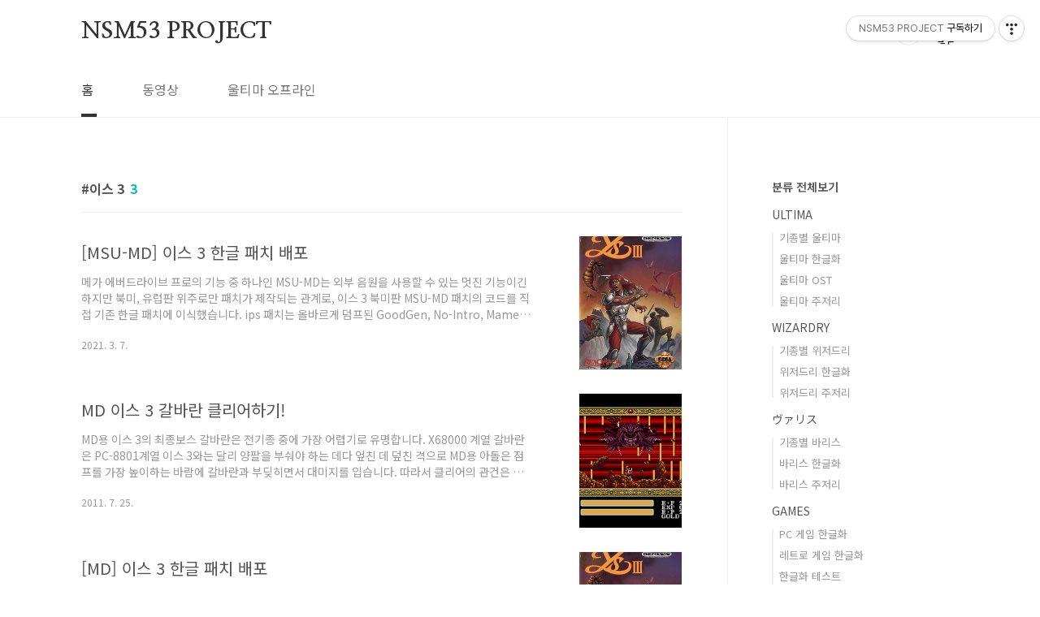

--- FILE ---
content_type: text/html;charset=UTF-8
request_url: https://nsm53p.tistory.com/tag/%EC%9D%B4%EC%8A%A4%203
body_size: 26590
content:
<!doctype html>
<html lang="ko">
                                                                <head>
                <script type="text/javascript">if (!window.T) { window.T = {} }
window.T.config = {"TOP_SSL_URL":"https://www.tistory.com","PREVIEW":false,"ROLE":"guest","PREV_PAGE":"","NEXT_PAGE":"","BLOG":{"id":255663,"name":"nsm53p","title":"NSM53 PROJECT","isDormancy":false,"nickName":"NSM53 PROJECT","status":"open","profileStatus":"normal"},"NEED_COMMENT_LOGIN":true,"COMMENT_LOGIN_CONFIRM_MESSAGE":"이 블로그는 로그인한 사용자에게만 댓글 작성을 허용했습니다. 지금 로그인하시겠습니까?","LOGIN_URL":"https://www.tistory.com/auth/login/?redirectUrl=https://nsm53p.tistory.com/tag/%25EC%259D%25B4%25EC%258A%25A4%25203","DEFAULT_URL":"https://nsm53p.tistory.com","USER":{"name":null,"homepage":null,"id":0,"profileImage":null},"SUBSCRIPTION":{"status":"none","isConnected":false,"isPending":false,"isWait":false,"isProcessing":false,"isNone":true},"IS_LOGIN":false,"HAS_BLOG":false,"IS_SUPPORT":false,"IS_SCRAPABLE":false,"TOP_URL":"http://www.tistory.com","JOIN_URL":"https://www.tistory.com/member/join","PHASE":"prod","ROLE_GROUP":"visitor"};
window.T.entryInfo = null;
window.appInfo = {"domain":"tistory.com","topUrl":"https://www.tistory.com","loginUrl":"https://www.tistory.com/auth/login","logoutUrl":"https://www.tistory.com/auth/logout"};
window.initData = {};

window.TistoryBlog = {
    basePath: "",
    url: "https://nsm53p.tistory.com",
    tistoryUrl: "https://nsm53p.tistory.com",
    manageUrl: "https://nsm53p.tistory.com/manage",
    token: "QLLnGZDBXrM8YCBTbVdlHyHrTQkGSlFHI2UxBKPrQxfeSZ6IbQd+vjFsuZHPdO4f"
};
var servicePath = "";
var blogURL = "";</script>

                
                
                        <!-- BusinessLicenseInfo - START -->
        
            <link href="https://tistory1.daumcdn.net/tistory_admin/userblog/userblog-7c7a62cfef2026f12ec313f0ebcc6daafb4361d7/static/plugin/BusinessLicenseInfo/style.css" rel="stylesheet" type="text/css"/>

            <script>function switchFold(entryId) {
    var businessLayer = document.getElementById("businessInfoLayer_" + entryId);

    if (businessLayer) {
        if (businessLayer.className.indexOf("unfold_license") > 0) {
            businessLayer.className = "business_license_layer";
        } else {
            businessLayer.className = "business_license_layer unfold_license";
        }
    }
}
</script>

        
        <!-- BusinessLicenseInfo - END -->
<!-- System - START -->

<!-- System - END -->

        <!-- TistoryProfileLayer - START -->
        <link href="https://tistory1.daumcdn.net/tistory_admin/userblog/userblog-7c7a62cfef2026f12ec313f0ebcc6daafb4361d7/static/plugin/TistoryProfileLayer/style.css" rel="stylesheet" type="text/css"/>
<script type="text/javascript" src="https://tistory1.daumcdn.net/tistory_admin/userblog/userblog-7c7a62cfef2026f12ec313f0ebcc6daafb4361d7/static/plugin/TistoryProfileLayer/script.js"></script>

        <!-- TistoryProfileLayer - END -->

                
                <meta http-equiv="X-UA-Compatible" content="IE=Edge">
<meta name="format-detection" content="telephone=no">
<script src="//t1.daumcdn.net/tistory_admin/lib/jquery/jquery-3.5.1.min.js" integrity="sha256-9/aliU8dGd2tb6OSsuzixeV4y/faTqgFtohetphbbj0=" crossorigin="anonymous"></script>
<script type="text/javascript" src="//t1.daumcdn.net/tiara/js/v1/tiara-1.2.0.min.js"></script><meta name="referrer" content="always"/>
<meta name="google-adsense-platform-account" content="ca-host-pub-9691043933427338"/>
<meta name="google-adsense-platform-domain" content="tistory.com"/>
<meta name="description" content="정체성 혼란을 겪고 있는 블로그."/>

    <!-- BEGIN OPENGRAPH -->
    <meta property="og:type" content="website"/>
<meta property="og:url" content="https://nsm53p.tistory.com"/>
<meta property="og:site_name" content="NSM53 PROJECT"/>
<meta property="og:title" content="'이스 3' 태그의 글 목록"/>
<meta property="og:description" content="정체성 혼란을 겪고 있는 블로그."/>
<meta property="og:image" content="https://img1.daumcdn.net/thumb/R800x0/?scode=mtistory2&fname=https%3A%2F%2Ft1.daumcdn.net%2Fcfile%2Ftistory%2F1879650D49F311BE6A"/>
<meta property="og:article:author" content="'NSM53 PROJECT'"/>
    <!-- END OPENGRAPH -->

    <!-- BEGIN TWITTERCARD -->
    <meta name="twitter:card" content="summary_large_image"/>
<meta name="twitter:site" content="@TISTORY"/>
<meta name="twitter:title" content="'이스 3' 태그의 글 목록"/>
<meta name="twitter:description" content="정체성 혼란을 겪고 있는 블로그."/>
<meta property="twitter:image" content="https://img1.daumcdn.net/thumb/R800x0/?scode=mtistory2&fname=https%3A%2F%2Ft1.daumcdn.net%2Fcfile%2Ftistory%2F1879650D49F311BE6A"/>
    <!-- END TWITTERCARD -->
<script type="module" src="https://tistory1.daumcdn.net/tistory_admin/userblog/userblog-7c7a62cfef2026f12ec313f0ebcc6daafb4361d7/static/pc/dist/index.js" defer=""></script>
<script type="text/javascript" src="https://tistory1.daumcdn.net/tistory_admin/userblog/userblog-7c7a62cfef2026f12ec313f0ebcc6daafb4361d7/static/pc/dist/index-legacy.js" defer="" nomodule="true"></script>
<script type="text/javascript" src="https://tistory1.daumcdn.net/tistory_admin/userblog/userblog-7c7a62cfef2026f12ec313f0ebcc6daafb4361d7/static/pc/dist/polyfills-legacy.js" defer="" nomodule="true"></script>
<link rel="stylesheet" type="text/css" href="https://t1.daumcdn.net/tistory_admin/www/style/font.css"/>
<link rel="stylesheet" type="text/css" href="https://tistory1.daumcdn.net/tistory_admin/userblog/userblog-7c7a62cfef2026f12ec313f0ebcc6daafb4361d7/static/style/content.css"/>
<link rel="stylesheet" type="text/css" href="https://tistory1.daumcdn.net/tistory_admin/userblog/userblog-7c7a62cfef2026f12ec313f0ebcc6daafb4361d7/static/pc/dist/index.css"/>
<link rel="stylesheet" type="text/css" href="https://tistory1.daumcdn.net/tistory_admin/userblog/userblog-7c7a62cfef2026f12ec313f0ebcc6daafb4361d7/static/style/uselessPMargin.css"/>
<script type="text/javascript">(function() {
    var tjQuery = jQuery.noConflict(true);
    window.tjQuery = tjQuery;
    window.orgjQuery = window.jQuery; window.jQuery = tjQuery;
    window.jQuery = window.orgjQuery; delete window.orgjQuery;
})()</script>
<script type="text/javascript" src="https://tistory1.daumcdn.net/tistory_admin/userblog/userblog-7c7a62cfef2026f12ec313f0ebcc6daafb4361d7/static/script/base.js"></script>
<script type="text/javascript" src="//developers.kakao.com/sdk/js/kakao.min.js"></script>

                
<meta charset="UTF-8">
<meta name="viewport" content="user-scalable=no, initial-scale=1.0, maximum-scale=1.0, minimum-scale=1.0, width=device-width">
<title>'이스 3' 태그의 글 목록</title>
<link rel="stylesheet" href="https://tistory1.daumcdn.net/tistory/255663/skin/style.css?_version_=1586526208">
<script src="//t1.daumcdn.net/tistory_admin/lib/jquery/jquery-1.12.4.min.js"></script>
<style type="text/css">

.entry-content a, .post-header h1 em, .comments h2 .count {color:#04beb8}
.comment-form .submit button:hover, .comment-form .submit button:focus {background-color:#04beb8}



</style>

                
                
                <link rel="stylesheet" type="text/css" href="https://tistory1.daumcdn.net/tistory_admin/userblog/userblog-7c7a62cfef2026f12ec313f0ebcc6daafb4361d7/static/style/revenue.css"/>
<link rel="canonical" href="https://nsm53p.tistory.com"/>

<!-- BEGIN STRUCTURED_DATA -->
<script type="application/ld+json">
    {"@context":"http://schema.org","@type":"WebSite","url":"/","potentialAction":{"@type":"SearchAction","target":"/search/{search_term_string}","query-input":"required name=search_term_string"}}
</script>
<!-- END STRUCTURED_DATA -->
<link rel="stylesheet" type="text/css" href="https://tistory1.daumcdn.net/tistory_admin/userblog/userblog-7c7a62cfef2026f12ec313f0ebcc6daafb4361d7/static/style/dialog.css"/>
<link rel="stylesheet" type="text/css" href="//t1.daumcdn.net/tistory_admin/www/style/top/font.css"/>
<link rel="stylesheet" type="text/css" href="https://tistory1.daumcdn.net/tistory_admin/userblog/userblog-7c7a62cfef2026f12ec313f0ebcc6daafb4361d7/static/style/postBtn.css"/>
<link rel="stylesheet" type="text/css" href="https://tistory1.daumcdn.net/tistory_admin/userblog/userblog-7c7a62cfef2026f12ec313f0ebcc6daafb4361d7/static/style/tistory.css"/>
<script type="text/javascript" src="https://tistory1.daumcdn.net/tistory_admin/userblog/userblog-7c7a62cfef2026f12ec313f0ebcc6daafb4361d7/static/script/common.js"></script>

                
                </head>
                                                <body id="tt-body-tag" class="layout-aside-right list-type-thumbnail paging-number">
                
                
                

<div id="acc-nav">
	<a href="#content">본문 바로가기</a>
</div>
<div id="wrap">
	<header id="header">
		<div class="inner">
			<h1>
				<a href="https://nsm53p.tistory.com/">
					
					
						NSM53 PROJECT
					
				</a>
			</h1>
			<div class="util">
				<div class="search">
					
						<input type="text" name="search" value="" placeholder="검색내용을 입력하세요." onkeypress="if (event.keyCode == 13) { try {
    window.location.href = '/search' + '/' + looseURIEncode(document.getElementsByName('search')[0].value);
    document.getElementsByName('search')[0].value = '';
    return false;
} catch (e) {} }">
						<button type="submit" onclick="try {
    window.location.href = '/search' + '/' + looseURIEncode(document.getElementsByName('search')[0].value);
    document.getElementsByName('search')[0].value = '';
    return false;
} catch (e) {}">검색</button>
					
				</div>
				<div class="profile">
					<button type="button"><img alt="블로그 이미지" src="https://t1.daumcdn.net/cfile/tistory/1879650D49F311BE6A"/></button>
					<nav>
						<ul>
							<li><a href="https://nsm53p.tistory.com/manage">관리</a></li>
							<li><a href="https://nsm53p.tistory.com/manage/entry/post ">글쓰기</a></li>
							<li class="login"><a href="#">로그인</a></li>
							<li class="logout"><a href="#">로그아웃</a></li>
						</ul>
					</nav>
				</div>
				<button type="button" class="menu"><span>메뉴</span></button>
			</div>
			<nav id="gnb">
				<ul>
  <li class="t_menu_home first"><a href="/" target="">홈</a></li>
  <li class="t_menu_link_1"><a href="https://www.youtube.com/user/nsm53project/" target="_black">동영상</a></li>
  <li class="t_menu_link_2 last"><a href="https://cafe.naver.com/ultimaoffline" target="_black">울티마 오프라인</a></li>
</ul>
			</nav>
		</div>
	</header>
	<section id="container">
		
		<div class="content-wrap">
			<article id="content">

				

				

				

				
					<div class="post-header">
						<h1><span>이스 3</span><em>3</em></h1>
					</div>
					
				

				

				<div class="inner">
					            
                
		
		
			<div class="post-item">
				<a href="/923">
					<span class="thum">
						
							<img src="//i1.daumcdn.net/thumb/C230x300/?fname=https%3A%2F%2Fblog.kakaocdn.net%2Fdna%2FJgUaM%2FbtqZpfq8AwA%2FAAAAAAAAAAAAAAAAAAAAAMjNeUUeSUmPlQGfOF8XEcfWVKKzyHIM8lzsxU5d_sNj%2Fimg.jpg%3Fcredential%3DyqXZFxpELC7KVnFOS48ylbz2pIh7yKj8%26expires%3D1769871599%26allow_ip%3D%26allow_referer%3D%26signature%3DskhOQRD6GRtZgix9mXKTuk4JEAY%253D" alt="">
						
					</span>
					<span class="title">[MSU-MD] 이스 3 한글 패치 배포</span>
					<span class="excerpt">메가 에버드라이브 프로의 기능 중 하나인 MSU-MD는 외부 음원을 사용할 수 있는 멋진 기능이긴 하지만 북미, 유럽판 위주로만 패치가 제작되는 관계로, 이스 3 북미판 MSU-MD 패치의 코드를 직접 기존 한글 패치에 이식했습니다. ips 패치는 올바르게 덤프된 GoodGen, No-Intro, Mame의 일본판 롬에 적용하면 됩니다. 더보기 사운드팩 Ys III MSU-MD Pack - Fixed v2 북미판 패치 MSU-MD 패치와 사운드팩의 출처는 다음과 같습니다. Ys III: Wanderers From Ys (MD+) (zeldix.net) 사운드팩은 사실 bin+cue로 된 오디오 CD라 직접 제작해도 됩니다. 트랙의 순서는 사운드팩 Ys III MSU-MD Pack - Fixed v2 곡 ..</span>
				<span class="meta">
						<span class="date">2021. 3. 7.</span>
					</span>
				</a>
			</div>
		
		
		
	
	
                
            
                
		
		
			<div class="post-item">
				<a href="/596">
					<span class="thum">
						
							<img src="//i1.daumcdn.net/thumb/C230x300/?fname=https%3A%2F%2Ft1.daumcdn.net%2Fcfile%2Ftistory%2F990ABD3E5DE657CA34" alt="">
						
					</span>
					<span class="title">MD 이스 3 갈바란 클리어하기!</span>
					<span class="excerpt">MD용 이스 3의 최종보스 갈바란은 전기종 중에 가장 어렵기로 유명합니다. X68000 계열 갈바란은 PC-8801계열 이스 3와는 달리 양팔을 부숴야 하는 데다 엎친 데 덮친 격으로 MD용 아돌은 점프를 가장 높이하는 바람에 갈바란과 부딪히면서 대미지를 입습니다. 따라서 클리어의 관건은 프로텍트 링으로 피해를 막으면서 얼마나 대미지를 줄 수 있느냐인데요, 그냥 점프해서 칼로 공격하면 별로 대미지가 들어가지 않습니다. 요령은 점프하면서 갈바란의 몸에 닿는 순간부터 칼을 휘두르는 건데 처음에는 이게 생각처럼 녹록하지가 않죠. 제대로 공격이 들어가면 '샥~'이 아니라 '샤샤삭~' 소리가 납니다. 일단 아래의 영상을 보시죠. 초반에 아뮬렛으로 공격을 하고 시작하면 더욱 수월합니다 :D 익숙치가 않아서 링 파워..</span>
				<span class="meta">
						<span class="date">2011. 7. 25.</span>
					</span>
				</a>
			</div>
		
		
		
	
	
                
            
                
		
		
			<div class="post-item">
				<a href="/591">
					<span class="thum">
						
							<img src="//i1.daumcdn.net/thumb/C230x300/?fname=https%3A%2F%2Ft1.daumcdn.net%2Fcfile%2Ftistory%2F1738CC3E4E2957520D" alt="">
						
					</span>
					<span class="title">[MD] 이스 3 한글 패치 배포</span>
					<span class="excerpt">20130825 : 맵셀렉트 그래픽 수정 추가 ( 도움 : 싸이제로 http://blog.naver.com/cyjzero ) 20110722 : Ys3 - Wanderers From Ys라고 하면 이스 시리즈 중에서 다소 이단아 취급을 받는 작품이지만 음악은 가장 좋지 않은가 생각하고 있습니다. 개인적으로는 게임 자체도 이스 2 못지 않게 좋아하며 특히 마지막, 새벽에 떠나는 분위기를 너무 좋아합니다. 메가드라이브로 발매된 이스 3의 경우 X68000 버전을 기반으로 하면서도 오리지널인 PC-8801에 흡사한 모습을 보여주며 이식작 중에서는 가장 완성도가 높은 것으로 평가받습니다. 붉은날개팀에서 SFC용으로 작업한 바가 있지만 제 개인 취향에 따라 MD용으로 작업을 해보게 되었습니다. 대사의 많고 적음을..</span>
				<span class="meta">
						<span class="date">2011. 7. 22.</span>
					</span>
				</a>
			</div>
		
		
		
	
	
                
            

				</div>

				

				

				
					<div class="pagination">
						<a  class="prev no-more-prev">이전</a>
						
							<a href="/tag/%EC%9D%B4%EC%8A%A4%203?page=1"><span class="selected">1</span></a>
						
						<a  class="next no-more-next">다음</a>
					</div>
				
			</article>

			<aside id="aside" class="sidebar">

					<div class="sidebar-1">
						
								<!-- 카테고리 -->
								<nav class="category">
									<ul class="tt_category"><li class=""><a href="/category" class="link_tit"> 분류 전체보기 </a>
  <ul class="category_list"><li class=""><a href="/category/ULTIMA" class="link_item"> ULTIMA </a>
  <ul class="sub_category_list"><li class=""><a href="/category/ULTIMA/%EA%B8%B0%EC%A2%85%EB%B3%84%20%EC%9A%B8%ED%8B%B0%EB%A7%88" class="link_sub_item"> 기종별 울티마 </a></li>
<li class=""><a href="/category/ULTIMA/%EC%9A%B8%ED%8B%B0%EB%A7%88%20%ED%95%9C%EA%B8%80%ED%99%94" class="link_sub_item"> 울티마 한글화 </a></li>
<li class=""><a href="/category/ULTIMA/%EC%9A%B8%ED%8B%B0%EB%A7%88%20OST" class="link_sub_item"> 울티마 OST </a></li>
<li class=""><a href="/category/ULTIMA/%EC%9A%B8%ED%8B%B0%EB%A7%88%20%EC%A3%BC%EC%A0%80%EB%A6%AC" class="link_sub_item"> 울티마 주저리 </a></li>
</ul>
</li>
<li class=""><a href="/category/WIZARDRY" class="link_item"> WIZARDRY </a>
  <ul class="sub_category_list"><li class=""><a href="/category/WIZARDRY/%EA%B8%B0%EC%A2%85%EB%B3%84%20%EC%9C%84%EC%A0%80%EB%93%9C%EB%A6%AC" class="link_sub_item"> 기종별 위저드리 </a></li>
<li class=""><a href="/category/WIZARDRY/%EC%9C%84%EC%A0%80%EB%93%9C%EB%A6%AC%20%ED%95%9C%EA%B8%80%ED%99%94" class="link_sub_item"> 위저드리 한글화 </a></li>
<li class=""><a href="/category/WIZARDRY/%EC%9C%84%EC%A0%80%EB%93%9C%EB%A6%AC%20%EC%A3%BC%EC%A0%80%EB%A6%AC" class="link_sub_item"> 위저드리 주저리 </a></li>
</ul>
</li>
<li class=""><a href="/category/%E3%83%B4%E3%82%A1%E3%83%AA%E3%82%B9" class="link_item"> ヴァリス </a>
  <ul class="sub_category_list"><li class=""><a href="/category/%E3%83%B4%E3%82%A1%E3%83%AA%E3%82%B9/%EA%B8%B0%EC%A2%85%EB%B3%84%20%EB%B0%94%EB%A6%AC%EC%8A%A4" class="link_sub_item"> 기종별 바리스 </a></li>
<li class=""><a href="/category/%E3%83%B4%E3%82%A1%E3%83%AA%E3%82%B9/%EB%B0%94%EB%A6%AC%EC%8A%A4%20%ED%95%9C%EA%B8%80%ED%99%94" class="link_sub_item"> 바리스 한글화 </a></li>
<li class=""><a href="/category/%E3%83%B4%E3%82%A1%E3%83%AA%E3%82%B9/%EB%B0%94%EB%A6%AC%EC%8A%A4%20%EC%A3%BC%EC%A0%80%EB%A6%AC" class="link_sub_item"> 바리스 주저리 </a></li>
</ul>
</li>
<li class=""><a href="/category/GAMES" class="link_item"> GAMES </a>
  <ul class="sub_category_list"><li class=""><a href="/category/GAMES/PC%20%EA%B2%8C%EC%9E%84%20%ED%95%9C%EA%B8%80%ED%99%94" class="link_sub_item"> PC 게임 한글화 </a></li>
<li class=""><a href="/category/GAMES/%EB%A0%88%ED%8A%B8%EB%A1%9C%20%EA%B2%8C%EC%9E%84%20%ED%95%9C%EA%B8%80%ED%99%94" class="link_sub_item"> 레트로 게임 한글화 </a></li>
<li class=""><a href="/category/GAMES/%ED%95%9C%EA%B8%80%ED%99%94%20%ED%85%8C%EC%8A%A4%ED%8A%B8" class="link_sub_item"> 한글화 테스트 </a></li>
<li class=""><a href="/category/GAMES/%ED%9D%AC%ED%95%9C%ED%95%9C%20%ED%8C%A8%EC%B9%98" class="link_sub_item"> 희한한 패치 </a></li>
<li class=""><a href="/category/GAMES/%EB%8C%80%EC%82%AC%20%EB%B2%88%EC%97%AD" class="link_sub_item"> 대사 번역 </a></li>
<li class=""><a href="/category/GAMES/%EC%9E%A1%EC%A7%80%20%EC%8A%A4%EC%BA%94" class="link_sub_item"> 잡지 스캔 </a></li>
<li class=""><a href="/category/GAMES/%EC%9E%90%EB%A7%89" class="link_sub_item"> 자막 </a></li>
<li class=""><a href="/category/GAMES/%EA%B2%8C%EC%9E%84%20%EC%A3%BC%EC%A0%80%EB%A6%AC" class="link_sub_item"> 게임 주저리 </a></li>
</ul>
</li>
</ul>
</li>
</ul>

								</nav>
							
					</div>
					<div class="sidebar-2">
						
						
								<!-- 소셜 채널 -->
								<div class="social-channel">
									<ul>
										
										
										
										
									</ul>
								</div>
							<div class="module module_plugin"><!-- SB_Banner - START -->
<a href="http://www.gog.com/gamecard/ultima_1_2_3"><img src="https://images-2.gog.com/1fa1cc8a7081ab85b5383414ce0195839d24ffdc4d13a9d3860ff1b8582a706b_200.jpg"/></a>
<!-- SB_Banner - END -->
</div>
<div class="module module_plugin"><!-- SB_Banner - START -->
<a href="https://www.gog.com/game/ultima_4"><img src="https://images-2.gog.com/cb10216b4721fc46db91a79af4bee55dc90123c13ebcc11a50980d384ca1a4a1_200.jpg"/></a>
<!-- SB_Banner - END -->
</div>
<div class="module module_plugin"><!-- SB_Banner - START -->
<a href="http://www.gog.com/gamecard/ultima_456"><img src="https://images-3.gog.com/aa207c04cfff46ef729a69d536232adb600fb39e36b1f93f4d7733ab639eb188_200.jpg"/></a>
<!-- SB_Banner - END -->
</div>
<div class="module module_plugin"><!-- SB_Banner - START -->
<a href="http://www.gog.com/gamecard/ultima_7_complete"><img src="https://images-1.gog.com/7a843f83496e360981b771c636119ad127943b1666517163f20227f389dee060_200.jpg"/></a>
<!-- SB_Banner - END -->
</div>
<div class="module module_plugin"><!-- SB_Banner - START -->
<a href="http://www.gog.com/gamecard/ultima_8_gold_edition"><img src="https://images-2.gog.com/4dab7e128c02e2024887b33afed7583f6212b7dacb93640b296491d6d2b706d6_200.jpg"/></a>
<!-- SB_Banner - END -->
</div>
<div class="module module_plugin"><!-- SB_Banner - START -->
<a href="https://www.gog.com/game/ultima_9_ascension"><img src="https://images-2.gog.com/c1b9ab8a4bf96544aaa2c19605a7b8f5a3a031fb96c812399554a93e6584c160_200.jpg"/></a>
<!-- SB_Banner - END -->
</div>
<div class="module module_plugin"><!-- SB_Banner - START -->
<a href="https://www.gog.com/game/worlds_of_ultima_the_savage_empire"><img src="https://images-4.gog.com/07c86c0a10902cd350ff5476ed7f27f5290246016bd1a3ab3d52cda5759663ce_200.jpg"/></a>
<!-- SB_Banner - END -->
</div>
<div class="module module_plugin"><!-- SB_Banner - START -->
<a href="https://www.gog.com/game/ultima_worlds_of_adventure_2_martian_dreams"><img src="https://images-1.gog.com/10f120bcf0bf4b9bbd7552a413c084f891ed3cd5f7e3e562f9e856271fd98bc2_200.jpg"/></a>
<!-- SB_Banner - END -->
</div>
<div class="module module_plugin"><!-- SB_Banner - START -->
<a href="https://www.gog.com/game/ultima_underworld_1_2"><img src="https://images-3.gog.com/2f7f389cc5ddc45cddb6f8f2729b7e3ba46c53788598edd5423efcec2f7d2fd9_200.jpg"/></a>
<!-- SB_Banner - END -->
</div>
<div class="module module_plugin"><!-- SB_Banner - START -->
<a href="https://www.shroudoftheavatar.com/"><img src="https://t1.daumcdn.net/cfile/tistory/993FF74C5DE27E8122"/></a>
<!-- SB_Banner - END -->
</div>
<div class="module module_plugin"><!-- SB_Banner - START -->
<a href="https://www.underworldascendant.com/"><img src="https://t1.daumcdn.net/cfile/tistory/993BA0495BCE8B031A"/></a>
<!-- SB_Banner - END -->
</div>
<div class="module module_plugin"><!-- SB_Banner - START -->
<a href="https://www.gog.com/game/wizardry_6_7"><img src="https://images-1.gog.com/d0cfdd0bd24271fae4385d568786e5d7b58f246f1412906d69b839446ba17f3d_200.jpg"/></a>
<!-- SB_Banner - END -->
</div>
<div class="module module_plugin"><!-- SB_Banner - START -->
<a href="https://www.gog.com/game/wizardry_8"><img src="https://images-2.gog.com/dada9bcfc95e378843dafc9428fcab42e9b44b04f0d97dd59afdb29260a3f4b4_200.jpg"/></a>
<!-- SB_Banner - END -->
</div>

					</div>
				</aside>
		</div>
	</section>
	<hr>
	<footer id="footer">
		<div class="inner">
			<div class="order-menu">
				
				
				
				
			</div>
			<a href="#" class="page-top">TOP</a>
			<p class="meta">Lord Seoulsh</p>
			<p class="copyright">In Ultima Offline</p>
		</div>
	</footer>
</div>

<script src="https://tistory1.daumcdn.net/tistory/255663/skin/images/script.js?_version_=1586526208"></script>
<div class="#menubar menu_toolbar ">
  <h2 class="screen_out">티스토리툴바</h2>
<div class="btn_tool btn_tool_type1" id="menubar_wrapper" data-tistory-react-app="Menubar"></div><div class="btn_tool"><button class="btn_menu_toolbar btn_subscription  #subscribe" data-blog-id="255663" data-url="https://nsm53p.tistory.com" data-device="web_pc"><strong class="txt_tool_id">NSM53 PROJECT</strong><em class="txt_state">구독하기</em><span class="img_common_tistory ico_check_type1"></span></button></div></div>
<div class="layer_tooltip">
  <div class="inner_layer_tooltip">
    <p class="desc_g"></p>
  </div>
</div>
<div id="editEntry" style="position:absolute;width:1px;height:1px;left:-100px;top:-100px"></div>


                        <!-- CallBack - START -->
        <script>                    (function () { 
                        var blogTitle = 'NSM53 PROJECT';
                        
                        (function () {
    function isShortContents () {
        return window.getSelection().toString().length < 30;
    }
    function isCommentLink (elementID) {
        return elementID === 'commentLinkClipboardInput'
    }

    function copyWithSource (event) {
        if (isShortContents() || isCommentLink(event.target.id)) {
            return;
        }
        var range = window.getSelection().getRangeAt(0);
        var contents = range.cloneContents();
        var temp = document.createElement('div');

        temp.appendChild(contents);

        var url = document.location.href;
        var decodedUrl = decodeURI(url);
        var postfix = ' [' + blogTitle + ':티스토리]';

        event.clipboardData.setData('text/plain', temp.innerText + '\n출처: ' + decodedUrl + postfix);
        event.clipboardData.setData('text/html', '<pre data-ke-type="codeblock">' + temp.innerHTML + '</pre>' + '출처: <a href="' + url + '">' + decodedUrl + '</a>' + postfix);
        event.preventDefault();
    }

    document.addEventListener('copy', copyWithSource);
})()

                    })()</script>

        <!-- CallBack - END -->

<!-- RainbowLink - START -->
<script type="text/javascript" src="https://tistory1.daumcdn.net/tistory_admin/userblog/userblog-7c7a62cfef2026f12ec313f0ebcc6daafb4361d7/static/plugin/RainbowLink/script.js"></script>

<!-- RainbowLink - END -->

                
                <div style="margin:0; padding:0; border:none; background:none; float:none; clear:none; z-index:0"></div>
<script type="text/javascript" src="https://tistory1.daumcdn.net/tistory_admin/userblog/userblog-7c7a62cfef2026f12ec313f0ebcc6daafb4361d7/static/script/common.js"></script>
<script type="text/javascript">window.roosevelt_params_queue = window.roosevelt_params_queue || [{channel_id: 'dk', channel_label: '{tistory}'}]</script>
<script type="text/javascript" src="//t1.daumcdn.net/midas/rt/dk_bt/roosevelt_dk_bt.js" async="async"></script>

                
                <script>window.tiara = {"svcDomain":"user.tistory.com","section":"블로그","trackPage":"태그목록_보기","page":"태그","key":"255663","customProps":{"userId":"0","blogId":"255663","entryId":"null","role":"guest","trackPage":"태그목록_보기","filterTarget":false},"entry":null,"kakaoAppKey":"3e6ddd834b023f24221217e370daed18","appUserId":"null","thirdProvideAgree":null}</script>
<script type="module" src="https://t1.daumcdn.net/tistory_admin/frontend/tiara/v1.0.6/index.js"></script>
<script src="https://t1.daumcdn.net/tistory_admin/frontend/tiara/v1.0.6/polyfills-legacy.js" nomodule="true" defer="true"></script>
<script src="https://t1.daumcdn.net/tistory_admin/frontend/tiara/v1.0.6/index-legacy.js" nomodule="true" defer="true"></script>

                </body>
</html>